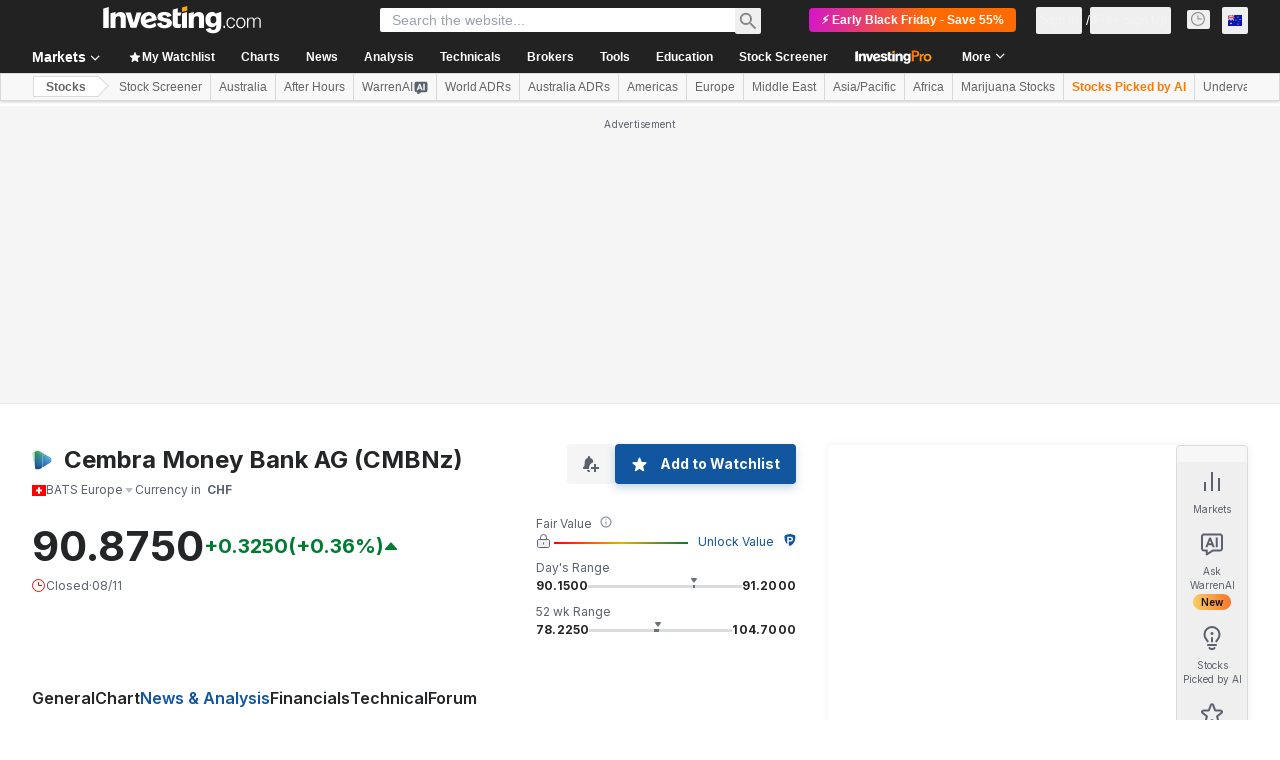

--- FILE ---
content_type: image/svg+xml
request_url: https://cdn.investing.com/entities-logos/248461886.svg
body_size: 58821
content:
<svg xmlns="http://www.w3.org/2000/svg" version="1.2" viewBox="0 0 1568 1543"><defs><clipPath id="a" clipPathUnits="userSpaceOnUse"><path d="M2.39.92h1543.84v1538.79H2.39z"/></clipPath><clipPath id="b" clipPathUnits="userSpaceOnUse"><path d="M1419.24 989.87c.07-.07.16-.1.23-.17q-.12.07-.23.17zm.3-.21q.1-.06.2-.13-.11.07-.2.13zm1.28-.85q.01-.03.03-.03-.04.01-.03.03zM20.96 199.6C4.48 231.69-1.88 270.64 5.45 315.34l202.06 1046.75.06.29c1.05 4.97 16.95 76.72 70.18 119.22q-.08-.11-.18-.19-6.99-5.81-13.43-12.12c-28.78-31.87-47.95-74.12-52.47-126.43L93.36 210.35c-2.95-34.22 2.39-64.39 14.28-90.15-38.01 17.15-68.49 44.11-86.68 79.4zm538.51 1317.42c16.04-6.29 31.86-13.91 47.34-22.92-15.48 9.01-31.3 16.63-47.34 22.92zm860.34-527.53q.09-.06.14-.1-.05.04-.14.1zm.25-.17q.07-.06.15-.1-.08.04-.15.1zm.26-.18q.05-.05.1-.08-.05.03-.1.08zm.24-.17z"/></clipPath><clipPath id="c" clipPathUnits="userSpaceOnUse"><path d="M-696.45 891.62 635.12-587.28 2115.41 745.61 783.84 2224.5z"/></clipPath><clipPath id="e" clipPathUnits="userSpaceOnUse"><path d="m625.06 1482.52.17.3-.35.2-.18-.3z"/></clipPath><clipPath id="g" clipPathUnits="userSpaceOnUse"><path d="m107.64 120.2.06-.14q1.56-3.38 3.29-6.68-1.75 3.36-3.35 6.82zm3.35-6.82c14.64-28.06 37.33-50.47 65.41-66.71-28.77 16.66-51.18 39.51-65.41 66.71zm215.79-96.61q2.22.16 4.47.39h-.03q-2.23-.23-4.44-.39zm-18.94-.94c6.26.13 12.59.43 18.94.94q-9.54-.75-18.94-.94zm-94.51 14.12c26.95-9.33 57.03-14.17 88.59-14.17-31.58 0-61.63 4.84-88.59 14.17zm-18.53 7.33q4.31-1.94 8.76-3.7-4.45 1.76-8.76 3.7zm8.76-3.7q4.82-1.92 9.77-3.63-4.95 1.71-9.77 3.63zm104.28-17.75q-2.98-.06-5.92-.05 2.94-.01 5.92.05z"/></clipPath><clipPath id="h" clipPathUnits="userSpaceOnUse"><path d="M275.35-81.05 376.47 94.08 163.54 217.03 62.41 41.88z"/></clipPath><clipPath id="j" clipPathUnits="userSpaceOnUse"><path d="M301.92 15.78c9.64 0 19.5.47 29.3 1.38h.03c-41.85 16.03-76.16 43.76-96.7 82.23q-10.49-.71-20.78-.71c-38.71 0-74.94 7.45-106.13 21.52l.06-.14c13.94-30.14 37.6-55.38 68.7-73.39q8.86-5.1 18.4-9.39c31.34-14.09 68.09-21.5 107.12-21.5z"/></clipPath><clipPath id="k" clipPathUnits="userSpaceOnUse"><path d="M275.35-81.05 376.47 94.08 163.54 217.03 62.41 41.88z"/></clipPath><clipPath id="m" clipPathUnits="userSpaceOnUse"><path d="M213.77 98.68q10.29 0 20.78.71c-13.42 25.1-20.97 54.73-20.96 88.69l.48 1143.67c.03 63.85 24.47 114.41 63.5 149.66q-6.99-5.81-13.43-12.12c-28.78-31.87-47.95-74.12-52.47-126.43L93.36 210.35c-2.95-34.22 2.39-64.39 14.28-90.15 31.19-14.07 67.42-21.52 106.13-21.52z"/></clipPath><clipPath id="n" clipPathUnits="userSpaceOnUse"><path d="M88.61 95.83h190.98v1387.75H88.61z"/></clipPath><clipPath id="p" clipPathUnits="userSpaceOnUse"><path d="M434.31 1539.6c-.21 0-.46-.03-.67-.03q.32.02.67.03zm7.89.11h.02c4.82 0 9.66-.14 14.47-.35-4.84.21-9.68.35-14.49.35zm-39.6-2.69q12.15 1.68 24.71 2.31-12.52-.63-24.71-2.31zm-19.45-3.42q9.58 2.05 19.45 3.42-9.88-1.37-19.45-3.42zm-1.98-.43c.15.04.36.09.53.11-.17-.04-.38-.07-.53-.11zm0 0q-10.18-2.25-19.95-5.26 9.76 3.01 19.95 5.26zm-19.99-5.28-1.21-.35c.37.11.8.24 1.21.35zm-83.43-46.29c21.52 19.38 47.43 34.15 76.14 43.94-17.06-5.82-33.09-13.41-47.75-22.6q-.03-.03-.07-.06-.02 0-.05-.04c-9.91-6.2-19.23-13.2-27.85-20.91q-.22-.18-.42-.33zm76.14 43.94.32.1-.32-.1zm85 14.15h.67-.67zm1.39.02q-.37-.03-.72-.02.35-.01.72.02zm-2.77-.04h.72-.72zm1.38.02-.66-.02.66.02zm-1.38-.02h-.71.71zm-.71 0q-.52-.03-1.04-.04.52.01 1.04.04zm-1.04-.04q-.4 0-.77-.01.37.01.77.01zm-.77-.01-.68-.02.68.02zm-1.35-.05c-.23-.01-.43-.01-.67-.01.24 0 .44 0 .67.01zm-.67-.01q-.36 0-.71-.02.35.02.71.02zm-.71-.02q-.31 0-.6-.01.29.01.6.01zm-.6-.01q-1.34-.05-2.67-.13 1.33.08 2.67.13zm-2.67-.13h-.33.33zm-.33 0q-.57-.04-1.14-.06.57.02 1.14.06zm-1.14-.06q-.11.01-.21-.01.1.02.21.01zm-44.37-5.74q-.07-.02-.12-.03.05.01.12.03zm-.12-.03q-.43-.09-.89-.19.46.1.89.19zm-.89-.19zm-20.92-5.47-.04-.02.04.02zm-1.25-.37q-.08-.04-.13-.06.05.02.13.06zm-.13-.06c-.38-.1-.72-.23-1.11-.34.39.11.73.24 1.11.34zm-1.11-.34q-.47-.15-.95-.3.48.15.95.3zm-.95-.3q-.03-.01-.09-.04.06.03.09.04zm-.09-.04-1.66-.54 1.66.54zm-1.66-.54q-.11-.04-.2-.09.09.05.2.09zm-.2-.09q-.77-.24-1.55-.48.78.24 1.55.48zm-1.55-.48q-.05-.05-.07-.05.02 0 .07.05z"/></clipPath><clipPath id="q" clipPathUnits="userSpaceOnUse"><path d="m251.77 1526.6 66.37-114.96 164.52 83.08-66.36 114.95z"/></clipPath><clipPath id="s" clipPathUnits="userSpaceOnUse"><path d="M455.9 1539.39c-4.53.21-9.13.32-13.68.32q6.81 0 13.68-.32zm57.58-8.01c-19.04 4.44-38.06 7.08-56.79 7.98q-.41.02-.79.03c18.97-.87 38.28-3.52 57.58-8.01zm3.71-.9-.11.02q.03-.01.11-.02zm12.45-3.33c-.33.1-.71.22-1.06.3q.53-.14 1.06-.3zm1.75-.5-1.04.3q.51-.15 1.04-.3zm28.08-9.63q-.84.36-1.7.67.85-.31 1.7-.67zm-243.45-8.25c36.55 20.3 80.17 30.92 126.2 30.94-46.55 0-89.99-10.78-126.2-30.94zm-8.19-4.78q1.08.66 2.17 1.31-1.11-.66-2.2-1.32-.01-.01.03.01zm2.17 1.31q2.98 1.77 6.02 3.47-3.04-1.69-6.02-3.47zm-2.27-1.37q.06 0 .07.03v.02q-.01-.04-.07-.05zm-.07-.05q-.06-.03-.07-.05.02.02.07.05zm-.17-.1q.02-.01.03.01.03.02.04.03-.03-.02-.07-.04zm-.1-.07q.03.03.08.04-.06-.01-.08-.04zm-.19-.12q.02.02.05.03-.02-.01-.03-.01l-.02-.02zm-.04-.01.04.01q0 .01-.04-.01zm-1.02-.64 1.02.61v.03q-.5-.32-1.02-.64zm306.29-12.19q-2.79 1.71-5.62 3.35c1.89-1.09 3.74-2.22 5.62-3.35zm11.39-7.22-.01.02q-1.67 1.1-3.37 2.19 1.69-1.09 3.38-2.21zm0 0 .03-.03q-.01.02-.03.03zm.13-.08q-.03.04-.1.05.05-.01.1-.05zm.22-.14-.02.01q0-.01.02-.01zm.07-.05q-.05.01-.07.05v-.02q.02-.01.07-.03zm0 0q.02-.02.07-.05-.04.03-.07.05zm.14-.1q-.02 0-.01.03v-.03h.01zm.02-.01q-.02.02-.02.01l.02-.01zm0 0q.03-.01.04-.02l-.04.02zm.04-.02q.02-.01.03-.03 0 .01-.01.02l-.02.01zm.05-.05-.02.02.02-.02zm.1-.05-.03.02q-.01.01-.02.01.01-.01.05-.03zm.03-.02q-.01.02-.03.02.01-.02.03-.02zm.1-.06q-.03.02-.08.06h-.02q.04-.04.1-.06zm.09-.07c-.03 0-.03.03-.05.03q.02-.02.02-.03h.03zm-111.33 48.5q.06-.01.13-.03-.07.02-.13.03zm.13-.03q.82-.17 1.66-.41-.84.24-1.66.41zm1.66-.41q.1-.01.19-.03-.09.02-.19.03zm.19-.03q.8-.21 1.62-.41-.82.2-1.62.41zm1.73-.43q.04-.02.1-.01-.06-.01-.1.01zm.1-.01q.87-.21 1.74-.44-.87.23-1.74.44zm1.74-.44q.01 0 .04-.02-.03.02-.04.02zm.04-.02q1.82-.45 3.64-.94-1.82.49-3.64.94zm3.64-.94c.07-.01.1-.03.16-.03-.06 0-.09.02-.16.03zm.16-.03q.77-.22 1.58-.42-.81.2-1.58.42zm1.58-.42q.22-.08.48-.13-.26.05-.48.13zm.48-.13q.64-.19 1.26-.36-.62.17-1.26.36zm1.26-.36q.29-.08.59-.17-.3.09-.59.17zm.59-.17q.57-.15 1.11-.3-.54.15-1.11.3zm1.11-.3q.36-.09.69-.21-.33.12-.69.21zm1.75-.51q.36-.09.71-.2-.35.11-.71.2zm1.75-.5q.34-.1.73-.21-.39.11-.73.21zm.73-.21c.35-.11.68-.21 1.05-.33-.37.12-.7.22-1.05.33zm1.05-.33q.69-.19 1.34-.41-.65.22-1.34.41zm1.34-.41c.35-.07.66-.18.98-.28-.32.1-.63.21-.98.28zm.98-.28c.3-.1.6-.17.89-.29-.29.12-.59.19-.89.29zm.89-.29q.42-.11.8-.24-.38.13-.8.24zm.8-.24c.33-.11.63-.18.96-.3-.33.12-.63.19-.96.3zm.96-.3c.24-.07.52-.17.78-.24-.26.07-.54.17-.78.24zm.78-.24q.48-.16.96-.31-.48.15-.96.31zm.96-.31q.35-.11.75-.25-.4.14-.75.25zm.75-.25q.47-.18.95-.29-.48.11-.95.29zm.95-.29c.26-.12.5-.17.74-.27-.24.1-.48.15-.74.27zm.74-.27q.51-.15.98-.33-.47.18-.98.33zm.98-.33c.24-.09.5-.14.74-.23-.24.09-.5.14-.74.23zm.74-.23q.49-.16.98-.34-.49.18-.98.34zm.98-.34zm.64-.21q1.01-.34 1.98-.7-.97.36-1.98.7zm1.98-.7c.24-.09.45-.17.7-.23-.25.06-.46.14-.7.23zm.7-.23q.48-.18.92-.35-.44.17-.92.35zm.92-.35q.39-.14.77-.27-.38.13-.77.27zm.77-.27q.45-.16.92-.35-.47.19-.92.35zm.92-.35c.28-.07.56-.2.83-.28-.27.08-.55.21-.83.28zm.83-.28c.3-.09.58-.21.89-.33-.31.12-.59.24-.89.33zm.89-.33q.4-.13.85-.31-.45.18-.85.31zm.85-.31q.42-.15.85-.31-.43.16-.85.31zm.85-.31q.44-.18.91-.33-.47.15-.91.33zm.91-.33q.4-.18.78-.31-.38.13-.78.31zm.78-.31q.53-.21 1.07-.43-.54.22-1.07.43zm1.07-.43q.31-.09.64-.23-.33.14-.64.23zm-249.4-13.99q-.04-.02-.07-.05.03.03.07.05zm-.24-.15-.02-.03zm-.1-.07q-.03-.02-.04-.02.01 0 .04.02zm-.04-.02q-.04-.05-.1-.07.06.02.1.07zm-1.32-.85q.03.04.04.04-.01 0-.04-.04zm306.4-12.09q.1-.04.19-.1-.09.06-.19.1zm.19-.1q.42-.28.84-.53-.42.25-.84.53zm.84-.53.46-.28-.46.28zm.46-.28q.28-.15.58-.35-.3.2-.58.35zm.58-.35q.32-.22.64-.39-.32.17-.64.39zm.64-.39q.19-.12.37-.25-.18.13-.37.25zm.37-.25q.39-.22.78-.46-.39.24-.78.46zm.78-.46q.11-.1.27-.18-.16.08-.27.18zm.27-.18.84-.52-.84.52zm.84-.52q.09-.06.2-.13-.11.07-.2.13zm.2-.13q.43-.29.84-.55-.41.26-.84.55zm.84-.55c.11-.05.2-.12.28-.16-.08.04-.17.11-.28.16zm.28-.16c.26-.17.49-.31.74-.47-.25.16-.48.3-.74.47zm.74-.47q.28-.16.57-.37-.29.21-.57.37zm.57-.37q.21-.13.42-.27-.21.14-.42.27zm3.94-2.59q0 .01-.01.03.01-.02.01-.03zm.03 0q.07-.06.16-.1-.09.04-.16.1zm.31-.21h.02-.02zm.02 0q.01-.01.04-.02-.03.01-.04.02zm.17-.13q.03-.01.04-.02-.01.01-.04.02zm.23-.13q.01-.03.02-.04-.01.01-.02.04zm.02-.04h.02z"/></clipPath><clipPath id="t" clipPathUnits="userSpaceOnUse"><path d="m280.61 1526.88 97.37-168.63 272.22 137.46-97.35 168.63z"/></clipPath><clipPath id="v" clipPathUnits="userSpaceOnUse"><path d="M537.18 1524.88c-29.63 9.29-59.61 14.12-88.72 14.74-2.09.05-4.2.05-6.29.05-9.5 0-18.93-.45-28.18-1.34-34.19-3.34-66.45-12.73-94.62-27.75 35.83 19.12 78.22 29.11 122.85 29.13 38.34 0 78.32-7.39 117.25-22.69q8.1-3.17 16.13-6.82a342.47 342.47 0 0 1-38.42 14.68zm58.15-24.37q-9.79 5.2-19.73 9.69 9.94-4.5 19.73-9.69zm2.18-1.2q-.13.09-.22.14.09-.06.22-.14zm9.07-5.09q-3.45 2.02-6.93 3.92 3.48-1.91 6.93-3.92zm.23-.12q-.12.07-.23.12 3.01-1.75 6-3.56-2.88 1.75-5.77 3.44zm5.77-3.44q5.65-3.45 11.23-7.11-5.58 3.68-11.23 7.11zm11.32-7.18q-.03.03-.08.05.05-.04.08-.05zm.07-.06q-.03.03-.07.06.04-.04.07-.06zm.49-.3c-.01 0-.06.03-.09.04q.05-.03.09-.04zm-346.83-1.65.54.46q-.22-.18-.42-.33-.05-.07-.12-.13zm-.06-.06.06.06-.06-.06zm41.8 29.17q-1.44-.76-2.86-1.54 1.42.78 2.86 1.54zm-2.86-1.54q-.04-.04-.1-.06.06.02.1.06zm-.1-.06q-.68-.37-1.35-.75.67.38 1.35.75zm-1.35-.75q-.06-.02-.1-.04.04.02.1.04zm-.1-.04q-.65-.39-1.27-.74.62.35 1.27.74zm-1.27-.74-.14-.07.14.07zm-.14-.07zm-1.3-.74q-.1-.07-.21-.15.11.08.21.15zm-.21-.15zm-1.29-.75q-.02 0-.02-.01 0 .01.02.01zm-.02-.01q-.7-.41-1.39-.83.69.42 1.39.83zm-1.39-.83q-.07-.03-.16-.1.09.07.16.1zm-.16-.1q-.7-.4-1.35-.81.65.41 1.35.81zm-1.38-.84q-.11-.05-.21-.13.1.08.21.13zm-.28-.17c-.03-.04-.09-.04-.13-.08.04.04.1.04.13.08zm-.3-.18-.06-.06.06.06zm288.11-3.1q.14-.1.25-.15-.11.05-.25.15zm.25-.15q.85-.44 1.71-.91-.86.47-1.71.91zm1.93-1.05zm.92-.47q.42-.24.84-.45-.42.21-.84.45zm.84-.45c.11-.1.25-.16.38-.25-.13.09-.27.15-.38.25zm24.72-14.97q.07-.06.16-.1-.09.04-.16.1zm.18-.13q.07-.03.14-.08-.07.05-.14.08zm.39-.24q.04-.04.08-.04-.04 0-.08.04zm.19-.14h.03-.03zm.03 0v-.03.03z"/></clipPath><clipPath id="w" clipPathUnits="userSpaceOnUse"><path d="M275.53 1478.85h351.76v63.54H275.53z"/></clipPath><clipPath id="y" clipPathUnits="userSpaceOnUse"><path d="m624.81 1482.84.05-.12.14.09-.05.11z"/></clipPath><clipPath id="A" clipPathUnits="userSpaceOnUse"><path d="M624.95 1482.78h.01z"/></clipPath><clipPath id="B" clipPathUnits="userSpaceOnUse"><path d="M623.24 1480.16h4.05v4.71h-4.05z"/></clipPath><clipPath id="D" clipPathUnits="userSpaceOnUse"><path d="M599.18 52.67q5.63 3.47 11.13 7.15l451.31 281.91L610.29 59.82q-5.52-3.69-11.11-7.15zm0 0c-.27-.14-.51-.32-.76-.47.25.15.49.33.76.47zm-.76-.47c-.11-.06-.18-.12-.28-.16.1.04.17.1.28.16zM423.35.92c56.92 0 118.41 16.52 174.79 51.12C544.17 19.01 482.65.95 423.39.95c-32.97 0-63.95 5.44-91.99 16.17l-.1.04h-.05C359.2 6.42 390.53.92 423.35.92z"/></clipPath><clipPath id="E" clipPathUnits="userSpaceOnUse"><path d="m178.9 264.81 317.22-549.45 717.85 362.49-317.21 549.43z"/></clipPath><clipPath id="G" clipPathUnits="userSpaceOnUse"><path d="M423.39.95c63.76 0 130.14 20.89 186.92 58.87l451.31 281.91 344.56 215.21-70.39-43.96L479.77 65.16c-48.41-27.88-99.65-43.5-148.47-48l.1-.04C359.44 6.39 390.42.95 423.39.95z"/></clipPath><clipPath id="H" clipPathUnits="userSpaceOnUse"><path d="m82.76 431.45 491.17-850.73 1080.79 545.74-491.15 850.73z"/></clipPath><clipPath id="J" clipPathUnits="userSpaceOnUse"><path d="M307.83 1503.99q-.04-.01-.03-.03-.01.02.03.03zm-.24-.16q-.04-.02-.07-.04.03.02.07.04zm-.2-.12q-.08-.05-.17-.1c.07.03.13.08.17.1z"/></clipPath><clipPath id="K" clipPathUnits="userSpaceOnUse"><path d="M305.6 1501.07h4.05v4.71h-4.05z"/></clipPath><clipPath id="M" clipPathUnits="userSpaceOnUse"><path d="M306.14 1502.94q-.03-.03-.07-.06.04.03.07.06zm-9.76-6.52q4.72 3.36 9.64 6.42-.07-.03-.17-.09c-3.21-2.05-6.39-4.14-9.47-6.33zm0 0q-3.43-2.42-6.75-4.96 3.32 2.54 6.75 4.96zm-6.75-4.96c-.04-.06-.11-.09-.17-.15.06.06.13.09.17.15zm-.17-.15q-.42-.32-.85-.66.43.34.85.66zm-.85-.66q-.15-.1-.27-.2.12.1.27.2zm-.27-.2q-.45-.36-.91-.71.46.35.91.71zm-.91-.71c-.07-.08-.13-.12-.22-.19.09.07.15.11.22.19zm-9.16-7.72q.13.11.27.22 4.24 3.77 8.67 7.31-4.58-3.63-8.94-7.53zm-.1-.09q.06.03.1.09-.04-.07-.1-.09z"/></clipPath><clipPath id="N" clipPathUnits="userSpaceOnUse"><path d="M275.53 1478.85h32.81v26.93h-32.81z"/></clipPath><clipPath id="P" clipPathUnits="userSpaceOnUse"><path d="m307.16 1503.55-1.02-.61c.32.18.66.41 1.02.61zm-1.12-.68q.03-.01.03.01 0-.01-.03-.01zm-.19-.12q.1.06.17.09l.02.03q-.1-.07-.19-.12zm319.06-19.94q-.01.04-.07.05-.02 0-.03.02h-.03q.09-.04.13-.07zm.22-.15q-.06.05-.17.12c.07-.04.1-.09.17-.12zm794.64-493.16q-.01.02-.03.03 0-.01.03-.03zm.79-.53c-.04.05-.07.06-.14.09q.07-.03.14-.09zm.1-.07q.02-.01.07-.04-.04.03-.07.04zM306.12 1502.92q-.02-.03-.03-.02.01-.01.03.02zm-.03-.02v-.02.02zm0-.02h-.02.02zm317.72-19.33q.02-.02.01-.02.01 0-.01.02zm.16-.13h.02-.02zm.18-.1q.01 0 .02-.03-.01.03-.02.03zm.16-.11q.03 0 .06-.05-.03.05-.06.05zm.15-.09q.06-.06.1-.07-.04.01-.1.07zm.18-.11q.06-.04.11-.1-.05.06-.11.1zm.27-.2q.02-.02.04-.03-.02.01-.04.03zm-346.37-.57q-.17-.15-.37-.31.2.16.37.31zm346.59.42 794.11-492.79zm794.33-492.96q.05-.03.08-.05-.03.02-.08.05zm.3-.2q.01-.01.05-.02-.04.01-.05.02zm.19-.11q.07-.06.11-.08-.04.02-.11.08zm.25-.18q.05-.04.12-.07-.07.03-.12.07zm.53-.35q.05-.03.08-.06-.03.03-.08.06z"/></clipPath><clipPath id="Q" clipPathUnits="userSpaceOnUse"><path d="M275.53 986.04h1147.84v519.74H275.53z"/></clipPath><clipPath id="S" clipPathUnits="userSpaceOnUse"><path d="M1546.24 782.59v-.02zm0-.21v-.08zm0-.18v-.13zm0-.24v-.13zm0-.21v-.16zm0-.3v.06-.14zm0-.17v-.13zm0-.27v-.07zm0-.26v-.01zM331.25 17.17h.05z"/></clipPath><clipPath id="T" clipPathUnits="userSpaceOnUse"><path d="M329.11 14.8h1219.74v769.42H329.11z"/></clipPath><clipPath id="V" clipPathUnits="userSpaceOnUse"><path d="M1420.85 988.78q.88-.59 1.75-1.18-.88.59-1.75 1.18zm10.78-7.56q.29-.2.54-.38c-.18.11-.34.25-.54.38zm1.77-1.28q.16-.12.28-.23-.14.11-.28.23zm.28-.23c.11-.05.18-.14.29-.2q-.16.1-.29.2zm2.03-1.51q.59-.4 1.17-.83c-.41.28-.78.55-1.17.83zm1.17-.83q.28-.25.62-.47-.34.21-.62.47zm5.42-4.2c.05-.03.07-.04.13-.09q-.09.06-.13.09zm.13-.09c.48-.38.94-.74 1.42-1.13-.48.39-.95.75-1.42 1.13zm1.57-1.24q.74-.57 1.49-1.18-.76.61-1.49 1.18zm2.91-2.33c-.46.34-.92.73-1.38 1.1l1.38-1.1zm1.31-1.08q-.33.27-.63.53l.63-.53zm.84-.68c-.29.21-.54.44-.84.68.3-.24.55-.44.84-.68zM331.25 17.16c-41.85 16.03-76.16 43.76-96.7 82.23q.01-.01.02.01c46.16 3.12 95.04 16.59 142.42 41.77l904.14 437.71c163.12 75.69 284.48 203.28 227.74 323.21-15.15 23.13-34.94 45.13-59.41 65.33 64.37-53.12 96.43-118.57 96.78-184.83v-1.87c-.29-80.38-47.31-161.82-140.06-223.78l-70.39-43.96L479.77 65.16c-48.41-27.88-99.65-43.5-148.47-48zM1422.61 987.6q0-.03.04-.03-.04 0-.04.03zm.04-.03q.88-.6 1.73-1.2-.85.6-1.73 1.2zm1.73-1.2q.02-.01.03-.03-.02.03-.03.03zm.03-.03q.94-.63 1.84-1.26-.9.63-1.84 1.26zm1.84-1.26c.11-.1.22-.16.34-.27-.12.11-.23.17-.34.27zm.34-.27q.74-.51 1.48-1.03-.74.52-1.48 1.03zm1.48-1.03.47-.34-.47.34zm.47-.34q.67-.48 1.32-.94-.65.46-1.32.94zm1.32-.94c.17-.13.34-.23.5-.36-.16.13-.33.23-.5.36zm.5-.36q.64-.47 1.28-.92-.64.45-1.28.92zm1.82-1.3q.62-.45 1.22-.9-.6.45-1.22.9zm1.79-1.33q.6-.44 1.21-.88-.61.44-1.21.88zm1.21-.88q.27-.21.54-.43-.27.22-.54.43zm2.32-1.73q.51-.41 1.05-.8-.54.39-1.05.8zm1.05-.8q.33-.28.67-.53-.34.25-.67.53zm.67-.53q.35-.25.67-.52-.32.27-.67.52zm.67-.52q1.23-.94 2.42-1.88-1.19.94-2.42 1.88zm3.97-3.1q.08-.06.14-.11-.06.05-.14.11zm1.64-1.29q.02-.02.04-.05-.02.03-.04.05zm1.42-1.15q.33-.28.68-.55-.35.27-.68.55zm2.15-1.76q.2-.15.4-.33-.2.18-.4.33z"/></clipPath><clipPath id="W" clipPathUnits="userSpaceOnUse"><path d="M232.4 14.8h1334.74v975.95H232.4z"/></clipPath><clipPath id="Y" clipPathUnits="userSpaceOnUse"><path d="M234.55 99.39q.01-.01.02.01c46.16 3.12 95.04 16.59 142.42 41.77l417.54 202.14v1034.22l-169.4 105.13c-.07.03-.1.08-.17.12h-.01q-.06.07-.17.1-.01.03-.03.03-.05.06-.11.1-.04 0-.08.04-.04.01-.1.07-.04.01-.09.04-.03.05-.06.05-.07.05-.14.08-.01.03-.02.03-.09.04-.16.1h-.02q-.06.06-.15.11.01 0-.01.02c-27.79 18.36-57.04 32.05-86.63 41.33-29.63 9.29-59.61 14.12-88.72 14.74-2.09.05-4.2.05-6.29.05-9.5 0-18.93-.45-28.18-1.34-38.97-3.79-75.37-15.45-106.16-34.34q-.04-.01-.03-.03-.11-.05-.21-.13-.04-.02-.07-.04c-.03-.04-.09-.04-.13-.08-.04-.02-.1-.07-.17-.1l-.06-.06q-.64-.4-1.31-.8a204.136 204.136 0 0 1-27.31-20.51q-.17-.15-.37-.31l-.6-.52c-39.03-35.25-63.47-85.81-63.5-149.66l-.48-1143.67c-.01-33.96 7.54-63.59 20.96-88.69z"/></clipPath><clipPath id="Z" clipPathUnits="userSpaceOnUse"><path d="M211.48 97.16h583.13v1445.23H211.48z"/></clipPath><clipPath id="ab" clipPathUnits="userSpaceOnUse"><path d="m790.62 341.42 390.86 189.23v606.78l-361.45 224.28h-29.41z"/></clipPath><clipPath id="ac" clipPathUnits="userSpaceOnUse"><path d="M790.55 277.54h390.97v1084.45H790.55z"/></clipPath><clipPath id="ae" clipPathUnits="userSpaceOnUse"><path d="m1177.55 528.76 103.58 50.12c163.12 75.69 284.48 203.28 227.74 323.21-20.69 31.57-49.97 61.01-88.02 86.69q-.04.01-.03.03l-.16.09a.36.36 0 0 1-.1.07q-.07.06-.14.09-.05.03-.1.08-.07.03-.11.08-.08.04-.15.1-.04.01-.11.07-.05.04-.14.1-.05.02-.07.04-.11.07-.2.13-.03.01-.07.04c-.07.07-.16.1-.23.17l-241.69 150z"/></clipPath><clipPath id="af" clipPathUnits="userSpaceOnUse"><path d="M1176.83 456.62h390.31v724.97h-390.31z"/></clipPath><clipPath id="ah" clipPathUnits="userSpaceOnUse"><path d="m826.33 1357.81-35.71 22.14v-22.14z"/></clipPath><clipPath id="ai" clipPathUnits="userSpaceOnUse"><path d="M790.55 1357.28h197.51v185.11H790.55z"/></clipPath><image id="o" width="23" height="165" href="[data-uri]"/><image id="x" width="42" height="8" href="[data-uri]"/><image id="C" width="1" height="1" href="[data-uri]"/><image id="L" width="1" height="1" href="[data-uri]"/><image id="O" width="4" height="3" href="[data-uri]"/><image id="R" width="137" height="62" href="[data-uri]"/><image id="U" width="145" height="92" href="[data-uri]"/><image id="X" width="159" height="116" href="[data-uri]"/><image id="aa" width="69" height="172" href="[data-uri]"/><image id="ad" width="47" height="129" href="[data-uri]"/><image id="ag" width="47" height="86" href="[data-uri]"/><image id="aj" width="24" height="22" href="[data-uri]"/><linearGradient id="d" x1="5343.4" x2="6261.1" y1="6043.1" y2="5023.8" gradientUnits="userSpaceOnUse"><stop offset="0" stop-color="#6abae8"/><stop offset=".9" stop-color="#fff"/><stop offset="1" stop-color="#fff"/></linearGradient><linearGradient id="f" x1="-5620.8" x2="-4886.5" y1="3393.8" y2="4665.7" gradientUnits="userSpaceOnUse"><stop offset="0" stop-color="#7bcb31"/><stop offset=".7" stop-color="#fff"/><stop offset=".7" stop-color="#fff"/><stop offset="1" stop-color="#fff"/></linearGradient><linearGradient id="i" x1="-5418.7" x2="-4684.3" y1="3277" y2="4549" gradientUnits="userSpaceOnUse"><stop offset="0" stop-color="#7bcb31"/><stop offset=".7" stop-color="#fff"/><stop offset=".7" stop-color="#fff"/><stop offset="1" stop-color="#fff"/></linearGradient><linearGradient id="l" x1="-5418.7" x2="-4684.3" y1="3277" y2="4549" gradientUnits="userSpaceOnUse"><stop offset="0" stop-color="#7bcb31"/><stop offset=".7" stop-color="#fff"/><stop offset=".7" stop-color="#fff"/><stop offset="1" stop-color="#fff"/></linearGradient><linearGradient id="r" x1="5738" x2="6453.6" y1="4246.8" y2="3007.3" gradientUnits="userSpaceOnUse"><stop offset="0" stop-color="#245788"/><stop offset=".1" stop-color="#245788"/><stop offset=".8" stop-color="#56a3dc"/><stop offset=".8" stop-color="#56a3dc"/><stop offset="1" stop-color="#56a3dc"/></linearGradient><linearGradient id="u" x1="5868.2" x2="6583.7" y1="4312.5" y2="3073" gradientUnits="userSpaceOnUse"><stop offset="0" stop-color="#245788"/><stop offset=".1" stop-color="#245788"/><stop offset=".8" stop-color="#56a3dc"/><stop offset=".8" stop-color="#56a3dc"/><stop offset="1" stop-color="#56a3dc"/></linearGradient><linearGradient id="z" x1="5842.9" x2="6385.9" y1="4299.7" y2="3359.1" gradientUnits="userSpaceOnUse"><stop offset="0" stop-color="#245788"/><stop offset=".1" stop-color="#245788"/><stop offset=".8" stop-color="#56a3dc"/><stop offset=".8" stop-color="#56a3dc"/><stop offset="1" stop-color="#56a3dc"/></linearGradient><linearGradient id="F" x1="5670.9" x2="6386.5" y1="4212.9" y2="2973.4" gradientUnits="userSpaceOnUse"><stop offset="0" stop-color="#245788"/><stop offset=".1" stop-color="#245788"/><stop offset=".8" stop-color="#56a3dc"/><stop offset=".8" stop-color="#56a3dc"/><stop offset="1" stop-color="#56a3dc"/></linearGradient><linearGradient id="I" x1="6033.8" x2="6749.4" y1="4396.2" y2="3156.7" gradientUnits="userSpaceOnUse"><stop offset="0" stop-color="#245788"/><stop offset=".1" stop-color="#245788"/><stop offset=".8" stop-color="#56a3dc"/><stop offset=".8" stop-color="#56a3dc"/><stop offset="1" stop-color="#56a3dc"/></linearGradient></defs><g clip-path="url(#a)"><path fill="#fff" d="M1546.2 781.5c0 79.7-45.1 153.7-126.9 208.3l-794.2 492.9c-55.8 37.3-119.1 57-182.9 57-64.2 0-122.4-20.5-164-57.8-54.7-43.3-70.5-119-70.7-119.8L5.5 315.4c-7.5-45.2-1.4-85.8 18.1-120.6 17.9-32 46.9-57.8 83.9-74.5l.1-.1.1-.1c15-32.5 41.3-59.2 75.9-77.4 33.6-17.6 74.5-26.9 118.3-26.9 9.7 0 19.5.4 29.3 1.3h.2c28-10.7 59-16.2 92-16.2 63.8 0 130.1 21 186.9 58.9l795.9 497.1c45.4 30.4 80.8 65.9 104.9 105.4 23.3 38.2 35.1 78.3 35.1 119.2z"/></g><g clip-path="url(#b)"><g clip-path="url(#c)"><path fill="url(#d)" d="M557.2 1519.1v-3.6h3.7v-3.7h7.3v-3.6h7.3v-3.6h7.2v-3.7h7.3v-3.6h10.9v-3.7h7.3v3.7h-3.6v3.6h-10.9v3.7h-7.3v3.6h-7.3v3.6h-7.3v3.7h-7.3v3.6zm-284.1-36.4v-3.6h-3.6v-3.7h-3.6v-3.6h-3.7v-3.7h-3.6v-3.6h-3.7v-3.6h-3.6v-3.7h-3.7v-7.3H244v-3.6h-3.6v-3.7h-3.7v-7.2h-3.6v-7.3h-3.7v-7.3h-3.6v-7.3h-3.6v-7.3h-3.7v-7.3h-3.6V1388h-3.7v-10.9h-3.6v-14.6h-3.7v-18.2h-3.6v-18.2h-3.6v-18.2H193v-18.2h-3.6v-18.2h-3.7v-21.9h-3.6v-18.2h-3.7v-18.2h-3.6V1195h-3.6v-18.2h-3.7v-18.2h-3.6v-21.9h-3.7v-18.2h-3.6v-18.2H153v-18.2h-3.7v-18.2h-3.6V1042H142v-18.2h-3.6v-18.2h-3.7v-18.2h-3.6v-18.2h-3.6V951h-3.7v-21.9h-3.6v-18.2h-3.7v-18.2h-3.6v-18.2h-3.7v-18.2h-3.6v-21.9H102v-18.2h-3.7V798h-3.6v-18.2H91v-18.2h-3.6v-18.2h-3.6v-21.9h-3.7v-18.2h-3.6v-18.2h-3.7v-18.2h-3.6v-18.2h-3.7v-21.9h-3.6v-18.2h-3.6v-18.2h-3.7v-18.2H51V554h-3.7v-18.2h-3.6v-21.9H40v-18.2h-3.6v-18.2h-3.6v-18.2h-3.7v-18.2h-3.6v-21.9h-3.7V401h-3.6v-18.2h-3.6v-18.2h-3.7v-18.2H7.3v-18.2H3.6v-25.5H0v-40.1h3.6v-25.5h3.7v-14.6h3.6v-10.9h3.7v-7.3h3.6V197h3.6v-7.2h3.7v-7.3h3.6v-3.7h3.7v-3.6h3.6v-7.3H40v-3.6h3.7v-3.7h3.6V157H51v-3.7h3.6v-3.6h3.7v-3.6h7.2v-3.7h3.7v-3.6h3.6v-3.7h7.3v-3.6h3.7v-3.7H91v-3.6h7.3v-3.6h7.3v-3.7h3.6v10.9h-3.6v11H102v10.9h-3.7v18.2h-3.6v54.6h3.6v32.8h3.7v36.4h3.6v32.8h3.6v36.4h3.7v36.5h3.6v32.7h3.7v36.5h3.6v32.7h3.7v36.5h3.6v32.7h3.6V605h3.7v36.4h3.6v32.8h3.7v36.4h3.6v32.8h3.7v36.4h3.6v32.8h3.6V849h3.7v36.4h3.6v32.8h3.7v36.4h3.6v32.8h3.6v36.4h3.7v32.8h3.6v36.4h3.7v36.4h3.6v32.8h3.7v36.4h3.6v32.8h3.6v36.4h3.7v32.8h3.6v36.4h3.7v25.5h3.6v18.2h3.7v11h3.6v10.9h3.6v10.9h3.7v7.3h3.6v7.3h3.7v7.3h3.6v7.2h3.6v3.7h3.7v3.6h3.6v7.3h3.7v3.7h3.6v3.6h3.7v3.6h3.6v3.7h3.6v3.6h3.7v3.7h3.6v3.6zm1143.6-495.3h7.3v3.6h-7.3z"/></g></g><g clip-path="url(#e)"><path fill="url(#f)" d="m625.1 1482.5.1.3-.3.2-.2-.3z"/></g><g clip-path="url(#g)"><g clip-path="url(#h)"><path fill="url(#i)" d="M105.6 120.6v-7.3h3.7v-3.7h3.6v-7.3h3.6v-3.6h3.7v-3.6h3.6v-7.3h3.7v-3.7h3.6v-7.2h3.7v-3.7h7.2v-3.6h3.7v-3.7h3.6v-3.6h3.7v-3.7h3.6V55h7.3v-3.6h3.6v-3.7h3.7v-3.6h7.3v3.6h-3.7v3.7h-3.6V55h-3.7v3.6h-7.2v3.7h-3.7v3.6H153v3.7h-3.7v3.6h-3.6v3.7h-7.3v3.6h-3.6v7.3h-3.7v3.6h-3.6v7.3h-3.7v3.6h-3.6v3.7h-3.7v7.3h-3.6v3.6h-3.6v3.7zM193 40.4v-7.3h10.9v-3.6h7.3v-3.6h14.6v-3.7h14.5v-3.6h21.9v-3.7h69.2v3.7h-65.6v3.6H244v3.7h-14.6v3.6h-14.6v3.6h-7.3v3.7h-10.9v3.6"/></g></g><g clip-path="url(#j)"><g clip-path="url(#k)"><path fill="url(#l)" d="M105.6 120.6v-7.3h3.7v-3.7h3.6v-7.3h3.6v-3.6h3.7v-3.6h3.6v-7.3h3.7v-3.7h3.6v-7.2h3.7v-3.7h7.2v-3.6h3.7v-3.7h3.6v-3.6h3.7v-3.7h3.6V55h7.3v-3.6h3.6v-3.7h3.7v-3.6h7.3v-3.7h7.2v-3.6h7.3v-3.7h11v-3.6h10.9v-3.6h14.6v-3.7h10.9v-3.6h25.5v-3.7h65.5v3.7h-3.6v3.6h-7.3v3.7h-7.3v3.6h-7.3v3.6h-3.6v3.7H295v3.6h-3.6v3.7h-7.3v3.6h-3.7v3.7h-3.6V55h-3.6v3.6h-3.7v3.7h-3.6v3.6h-3.7v3.7h-3.6v3.6h-3.7v3.7h-3.6v3.6h-3.6v7.3H244v3.6h-3.6v7.3h-3.7v3.6h-18.2v-3.6h-18.2v3.6h-25.5v3.7H153v3.6h-11v3.7h-14.5v3.6h-11v3.7"/></g></g><g clip-path="url(#m)"><g clip-path="url(#n)"><use href="#o" transform="matrix(8.303 0 0 8.41 88.6 95.833)"/></g></g><g clip-path="url(#p)"><g clip-path="url(#q)"><path fill="url(#r)" d="M407.9 1541v-3.7h-25.5v-3.6h-14.5v-3.6h-14.6v-3.7H346v-3.6h-10.9v-3.7h-7.3v-3.6h-7.3v-3.7h-7.3v-3.6h-7.3v-3.6h-3.6v-3.7H295v-3.6h-3.6v-3.7h-3.7v-3.6h-7.3v-3.7h-3.6v-7.2h3.6v3.6h3.7v3.6h7.3v3.7h3.6v3.6h7.3v3.7h3.6v3.6h3.7v3.7h7.3v3.6h7.2v3.6h7.3v3.7h7.3v3.6h10.9v3.7h7.3v3.6h14.6v3.7h14.6v3.6h25.5v3.6h47.3v3.7"/></g></g><g clip-path="url(#s)"><g clip-path="url(#t)"><path fill="url(#u)" d="M407.9 1541v-3.7h-21.8v-3.6h-18.2v-3.6h-11v-3.7h-7.3v-3.6h-10.9v-3.7h-10.9v-3.6h-7.3v-3.7h-7.3v-3.6h-7.3v-7.3h3.7v3.7h7.3v3.6h7.2v3.6h7.3v3.7h11v3.6h10.9v3.7h7.3v3.6h10.9v3.7h18.2v3.6h25.5v3.6h58.3v-3.6H499v-3.6h18.2v-3.7h14.5v-3.6h11v-3.7h10.9v-3.6h7.3v3.6h-3.7v3.7h-10.9v3.6h-10.9v3.7h-14.6v3.6h-18.2v3.6h-25.5v3.7zm196.7-43.7v-7.3h7.3v-3.7h7.3v-3.6h7.2v3.6h-3.6v3.7h-7.3v3.6h-7.3v3.7"/></g></g><g clip-path="url(#v)"><g clip-path="url(#w)"><use href="#x" transform="matrix(8.375 0 0 7.941 275.525 1478.855)"/></g></g><g clip-path="url(#y)"><path fill="url(#z)" d="m624.8 1482.8.1-.1.1.1-.1.1z"/></g><g clip-path="url(#A)"><g clip-path="url(#B)"><use href="#C" transform="matrix(4.052 0 0 4.706 623.233 1480.162)"/></g></g><g clip-path="url(#D)"><g clip-path="url(#E)"><path fill="url(#F)" d="M1056.2 342.7v-3.6h-7.3v-3.7h-3.6v-3.6h-7.3v-3.6h-7.3v-3.7h-3.6v-3.6h-7.3v-3.7h-3.7v-3.6h-7.2v-3.7h-7.3v-3.6h-3.7v-3.6h-7.2V299H987v-3.6h-7.3v-3.7h-7.3v-3.6h-3.6v-3.6h-7.3v-3.7h-3.6v-3.6h-7.3v-3.7h-7.3v-3.6h-3.6v-3.7h-7.3v-3.6h-3.7V259h-7.2v-3.7h-7.3v-3.6h-3.7V248h-7.3v-3.6h-3.6v-3.7h-7.3v-3.6H885v-3.6h-3.6v-3.7h-7.3v-3.6h-3.6v-3.7h-7.3v-3.6h-7.3v-3.6h-3.6v-3.7H845V208h-3.7v-3.7H834v-3.6h-7.2V197h-3.7v-3.6h-7.3v-3.6h-3.6v-3.7h-7.3v-3.6h-7.3v-3.7H794v-3.6h-7.3v-3.7h-3.6v-3.6h-7.3v-3.6h-7.3v-3.7h-3.7V157h-7.2v-3.7h-3.7v-3.6h-7.3v-3.6h-7.3v-3.7h-3.6v-3.6h-7.3v-3.7h-3.6v-3.6h-7.3v-3.7h-7.3v-3.6h-3.6v-3.6h-7.3v-3.7h-3.7v-3.6h-7.2v-3.7h-7.3V106h-3.7v-3.7h-7.3v-3.6h-3.6v-3.6h-7.3v-3.7h-7.3v-3.6h-3.6v-3.7H641v-3.6h-3.6v-3.6h-7.3v-3.7h-7.3v-3.6h-3.6v-3.7h-7.3v-3.6h-3.7v-3.7h-7.3V55h-7.2v-3.6H590v-3.7h-7.3v-3.6h-7.2v-3.7h-7.3v-3.6h-7.3v-3.7h-7.3v-3.6h-10.9v-3.6h-11v-3.7h-7.2v-3.6h-11v-3.7H499v-3.6h-18.2V7.7h-18.3V4h-76.4v3.7h-18.2v3.6h-14.6v3.6h-14.6v3.7h-10.9v-3.7h7.3v-3.6h14.5V7.7h14.6V4h18.2V.4h87.4V4h14.6v3.7h18.2v3.6h14.6v3.6h10.9v3.7h7.3v3.6h10.9v3.7h10.9v3.6h7.3v3.6h7.3v3.7h7.3v3.6h7.3v3.7h7.3v3.6h3.6v3.7h7.3V55h7.3v3.6h3.6v3.7h7.3v3.6h3.6v3.7h7.3v3.6h7.3v3.7h3.7v3.6h7.2v3.6h3.7v3.7h7.3v3.6h7.2v3.7h3.7v3.6h7.3v3.6h3.6v3.7h7.3v3.6h7.3v3.7h3.6v3.6h7.3v3.7h3.7v3.6h7.2v3.6h7.3v3.7h3.7v3.6h7.2v3.7h3.7v3.6h7.3v3.7h7.3v3.6h3.6v3.6h7.3v3.7h3.6v3.6h7.3v3.7h7.3v3.6h3.6v3.6h7.3v3.7h3.7v3.6h7.2v3.7h7.3v3.6h3.7v3.7h7.3v3.6h3.6v3.6h7.3v3.7h7.3v3.6h3.6v3.7h7.3v3.6h3.6v3.7h7.3v3.6h7.3v3.6h3.6v3.7h7.3v3.6h3.7v3.7h7.3v3.6h7.2v3.6h3.7v3.7h7.3v3.6h3.6v3.7h7.3v3.6h7.3v3.7h3.6v3.6h7.3v3.6h3.6v3.7h7.3v3.6h7.3v3.7h3.7v3.6h7.2v3.7h3.7v3.6h7.3v3.6h7.3v3.7h3.6v3.6h7.3v3.7h3.6v3.6h7.3v3.6h7.3v3.7h3.6v3.6h7.3v3.7h3.7v3.6h7.2v3.7h7.3v3.6h3.7v3.6h7.3v3.7h3.6v3.6"/></g></g><g clip-path="url(#G)"><g clip-path="url(#H)"><path fill="url(#I)" d="M1398.6 557.6V554h-3.7v-3.7h-7.3v-3.6h-7.2V543h-3.7v-3.6h-7.3v-3.6h-3.6v-3.7h-7.3v-3.6h-7.3v-3.7h-3.6v-3.6h-7.3v-3.7h-3.6v-3.6h-7.3v-3.6h-7.3v-3.7h-7.3V503h-7.3v-3.7h-7.3v-3.6h-7.3v-3.6h-7.2v-3.7h-7.3v-3.6h-3.7v-3.7h-7.2v-3.6h-7.3v-3.7h-7.3v-3.6h-7.3v-3.6h-7.3v-3.7h-7.3v-3.6h-7.3v-3.7h-7.2V452h-7.3v-3.7h-7.3v-3.6h-3.6v-3.6h-7.3v-3.7h-7.3v-3.6h-7.3v-3.7h-7.3v-3.6h-7.3v-3.6h-7.3v-3.7h-7.2v-3.6h-7.3v-3.7h-7.3v-3.6h-7.3v-3.7h-3.6V401h-7.3v-3.6h-7.3v-3.7h-7.3v-3.6h-7.3v-3.7h-7.3v-3.6h-7.2v-3.7h-7.3v-3.6h-7.3v-3.6h-7.3v-3.7h-7.3v-3.6h-7.3v-3.7h-3.6v-3.6h-7.3v-3.6h-7.3V350h-7.3v-3.6h-7.2v-3.7h-7.3v-3.6h-7.3v-3.7H987v-3.6h-7.3v-3.6h-7.3v-3.7h-7.2v-3.6h-3.7v-3.7h-7.3v-3.6h-7.3v-3.7h-7.2v-3.6h-7.3v-3.6h-7.3V299h-7.3v-3.6h-7.3v-3.7h-7.3v-3.6H896v-3.6h-7.3v-3.7H885v-3.6h-7.3v-3.7h-7.2v-3.6h-7.3v-3.7h-7.3v-3.6h-7.3V259h-7.3v-3.7H834v-3.6h-7.2V248h-7.3v-3.6h-7.3v-3.7h-7.3v-3.6h-3.6v-3.6H794v-3.7h-7.3v-3.6h-7.3v-3.7h-7.3v-3.6h-7.3v-3.6h-7.2v-3.7h-7.3V208H743v-3.7h-7.3v-3.6h-7.3V197h-3.6v-3.6h-7.3v-3.6h-7.3v-3.7h-7.3v-3.6h-7.3v-3.7h-7.2v-3.6h-7.3v-3.7h-7.3v-3.6h-7.3v-3.6h-7.3v-3.7h-7.3V157h-3.6v-3.7H641v-3.6h-7.3v-3.6h-7.3v-3.7h-7.2v-3.6h-7.3v-3.7h-7.3v-3.6h-7.3v-3.7H590v-3.6h-7.3v-3.6h-7.2v-3.7h-7.3v-3.6h-3.7v-3.7h-7.3V106H550v-3.7h-7.3v-3.6h-7.3v-3.6h-7.3v-3.7h-7.3v-3.6h-7.3v-3.7h-7.2v-3.6H499v-3.6h-7.3v-3.7H488v-3.6h-7.2v-3.7h-7.3v-3.6h-7.3v-3.7h-7.3V55H448v-3.6h-7.3v-3.7h-7.3v-3.6h-10.9v-3.7h-7.3v-3.6h-10.9v-3.7h-14.6v-3.6h-14.6v-3.6h-14.5v-3.7h-18.2v-3.6h-14.6v-3.7h7.3v-3.6h14.5V7.7h14.6V4h18.2V.4h83.8V4h18.2v3.7H499v3.6h18.2v3.6h10.9v3.7h7.3v3.6h10.9v3.7h7.3v3.6h10.9v3.6h7.3v3.7h7.3v3.6h7.3v3.7h7.3v3.6h3.6v3.7h7.3V55h7.3v3.6h3.6v3.7h7.3v3.6h3.6v3.7h7.3v3.6h7.3v3.7h3.7v3.6h7.2v3.6h3.7v3.7h7.3v3.6h7.2v3.7h3.7v3.6h7.3v3.6h3.6v3.7h7.3v3.6h7.3v3.7h3.6v3.6h7.3v3.7h3.7v3.6h7.2v3.6h7.3v3.7h3.7v3.6h7.2v3.7h3.7v3.6h7.3v3.7h7.3v3.6h3.6v3.6h7.3v3.7h3.6v3.6h7.3v3.7h7.3v3.6h3.6v3.6h7.3v3.7h3.7v3.6h7.2v3.7h7.3v3.6h3.7v3.7h7.3v3.6h3.6v3.6h7.3v3.7h7.3v3.6h3.6v3.7h7.3v3.6h3.6v3.7h7.3v3.6h7.3v3.6h3.6v3.7h7.3v3.6h3.7v3.7h7.3v3.6h7.2v3.6h3.7v3.7h7.3v3.6h3.6v3.7h7.3v3.6h7.3v3.7h3.6v3.6h7.3v3.6h3.6v3.7h7.3v3.6h7.3v3.7h3.7v3.6h7.2v3.7h3.7v3.6h7.3v3.6h7.3v3.7h3.6v3.6h7.3v3.7h3.6v3.6h7.3v3.6h7.3v3.7h3.6v3.6h7.3v3.7h3.7v3.6h7.2v3.7h7.3v3.6h3.7v3.6h7.3v3.7h3.6v3.6h7.3v3.7h7.3v3.6h3.6v3.7h7.3v3.6h3.6v3.6h7.3v3.7h7.3v3.6h3.6v3.7h7.3v3.6h3.7v3.6h7.3v3.7h7.2v3.6h3.7v3.7h7.3v3.6h3.6v3.7h7.3v3.6h7.3v3.6h3.6v3.7h7.3v3.6h3.6v3.7h7.3v3.6h7.3v3.7h3.7v3.6h7.2v3.6h3.7v3.7h7.3v3.6h7.2v3.7h3.7v3.6h7.3v3.6h3.6v3.7h7.3v3.6h7.3v3.7h3.6v3.6h7.3v3.7h3.7v3.6h7.2v3.6h7.3v3.7h3.7v3.6h7.2v3.7h3.7v3.6h7.3v3.7h7.3v3.6h3.6v3.6h7.3v3.7h3.6v3.6h7.3v3.7h7.3v3.6h3.6v3.6h7.3v3.7h3.7v3.6h7.2v3.7h7.3v3.6h3.7v3.7h7.3v3.6h3.6v3.6h7.3v3.7h7.3v3.6h3.6v3.7h7.3v3.6"/></g></g><g clip-path="url(#J)"><g clip-path="url(#K)"><use href="#L" transform="matrix(4.052 0 0 4.706 305.588 1501.076)"/></g></g><g clip-path="url(#M)"><g clip-path="url(#N)"><use href="#O" transform="matrix(8.203 0 0 8.976 275.525 1478.856)"/></g></g><g clip-path="url(#P)"><g clip-path="url(#Q)"><use href="#R" transform="matrix(8.378 0 0 8.383 275.525 986.043)"/></g></g><g clip-path="url(#S)"><g clip-path="url(#T)"><use href="#U" transform="matrix(8.412 0 0 8.363 329.116 14.793)"/></g></g><g clip-path="url(#V)"><g clip-path="url(#W)"><use href="#X" transform="matrix(8.395 0 0 8.413 232.39 14.793)"/></g></g><g clip-path="url(#Y)"><g clip-path="url(#Z)"><use href="#aa" transform="matrix(8.451 0 0 8.403 211.477 97.15)"/></g></g><g clip-path="url(#ab)"><g clip-path="url(#ac)"><use href="#ad" transform="matrix(8.319 0 0 8.407 790.552 277.539)"/></g></g><g clip-path="url(#ae)"><g clip-path="url(#af)"><use href="#ag" transform="matrix(8.305 0 0 8.43 1176.822 456.62)"/></g></g><g clip-path="url(#ah)"><g clip-path="url(#ai)"><use href="#aj" transform="matrix(8.23 0 0 8.414 790.552 1357.286)"/></g></g></svg>

--- FILE ---
content_type: application/javascript
request_url: https://promos.investing.com/eu-a4flkt7l2b/z9gd/800129/au.investing.com/jsonp/z?cb=1762734769216&dre=l&callback=jQuery1124004502509210797134_1762734769183&_=1762734769184
body_size: 633
content:
jQuery1124004502509210797134_1762734769183({"dre":"l","response":"[base64].[base64].rAqbo6AA___","success":true});